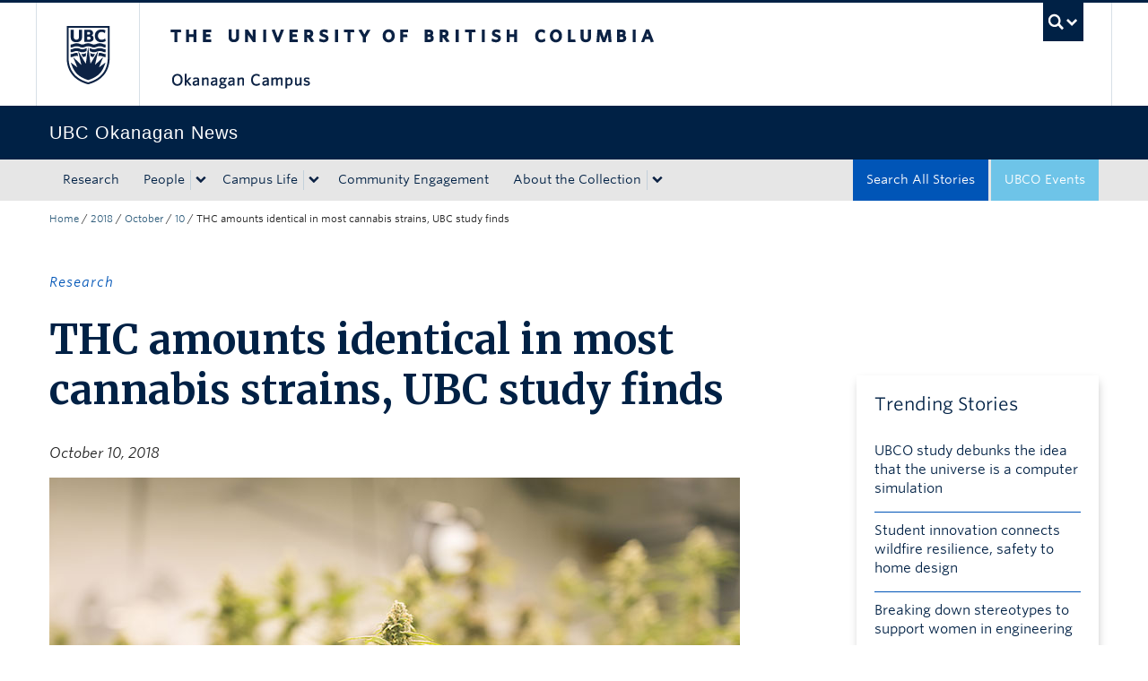

--- FILE ---
content_type: text/css
request_url: https://tags.srv.stackadapt.com/sa.css
body_size: -11
content:
:root {
    --sa-uid: '0-55bf6721-6163-5076-64b9-04d6198acf83';
}